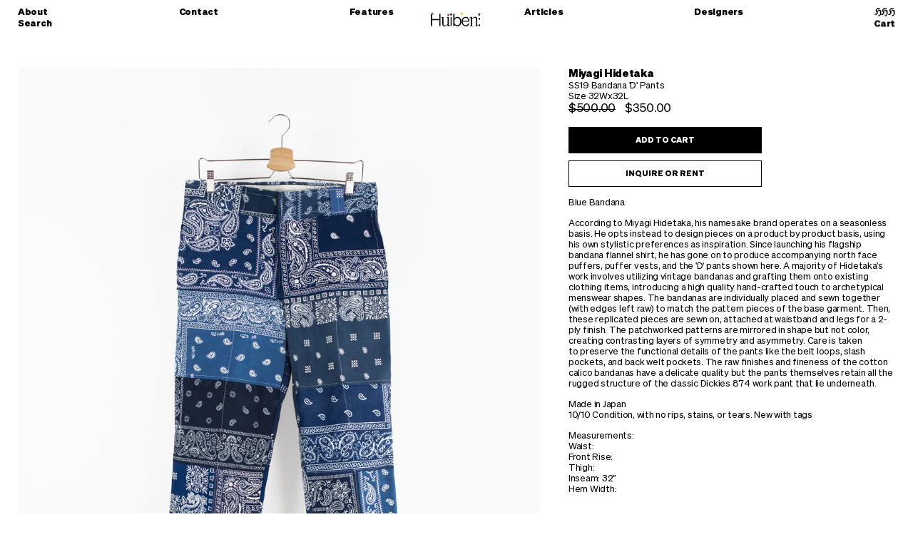

--- FILE ---
content_type: text/html; charset=utf-8
request_url: https://huibenshop.com/collections/miyagi-hidetaka/products/miyagi-hidetaka-ss19-bandana-d-pants
body_size: 14707
content:
<!doctype html>
<!--[if IE 9]> <html class="ie9 no-js" lang="en"> <![endif]-->
<!--[if (gt IE 9)|!(IE)]><!--> <html class="no-js" lang="en"> <!--<![endif]-->
<head>
  <meta charset="utf-8">
  <meta http-equiv="X-UA-Compatible" content="IE=edge,chrome=1">
  <meta name="viewport" content="width=device-width,initial-scale=1">
  <meta name="theme-color" content="#000000">
  
  
  <link rel="canonical" href="https://huibenshop.com/products/miyagi-hidetaka-ss19-bandana-d-pants">
  
  
    <link rel="shortcut icon" href="//huibenshop.com/cdn/shop/files/huiben-favicon_32x32.png?v=1641089572" type="image/png">
  

  
  <title>
    Miyagi Hidetaka SS19 Bandana &#39;D&#39; Pants
    
    
    
      &ndash; HUIBEN
    
  </title>

  
    <meta name="description" content="Blue Bandana According to Miyagi Hidetaka, his namesake brand operates on a seasonless basis. He opts instead to design pieces on a product by product basis, using his own stylistic preferences as inspiration. Since launching his flagship bandana flannel shirt, he has gone on to produce accompanying north face puffers,">
  

  <!-- /snippets/social-meta-tags.liquid -->
<meta property="og:site_name" content="HUIBEN">
<meta property="og:url" content="https://huibenshop.com/products/miyagi-hidetaka-ss19-bandana-d-pants">
<meta property="og:title" content="Miyagi Hidetaka SS19 Bandana 'D' Pants">
<meta property="og:type" content="product">
<meta property="og:description" content="Blue Bandana According to Miyagi Hidetaka, his namesake brand operates on a seasonless basis. He opts instead to design pieces on a product by product basis, using his own stylistic preferences as inspiration. Since launching his flagship bandana flannel shirt, he has gone on to produce accompanying north face puffers,"><meta property="og:price:amount" content="350.00">
  <meta property="og:price:currency" content="USD"><meta property="og:image" content="http://huibenshop.com/cdn/shop/products/IMG_0028_1024x1024.jpg?v=1599188770"><meta property="og:image" content="http://huibenshop.com/cdn/shop/products/IMG_0035_1024x1024.jpg?v=1599189367"><meta property="og:image" content="http://huibenshop.com/cdn/shop/products/IMG_0029_1024x1024.jpg?v=1599189367">
<meta property="og:image:secure_url" content="https://huibenshop.com/cdn/shop/products/IMG_0028_1024x1024.jpg?v=1599188770"><meta property="og:image:secure_url" content="https://huibenshop.com/cdn/shop/products/IMG_0035_1024x1024.jpg?v=1599189367"><meta property="og:image:secure_url" content="https://huibenshop.com/cdn/shop/products/IMG_0029_1024x1024.jpg?v=1599189367">

<meta name="twitter:site" content="@">
<meta name="twitter:card" content="summary_large_image">
<meta name="twitter:title" content="Miyagi Hidetaka SS19 Bandana 'D' Pants">
<meta name="twitter:description" content="Blue Bandana According to Miyagi Hidetaka, his namesake brand operates on a seasonless basis. He opts instead to design pieces on a product by product basis, using his own stylistic preferences as inspiration. Since launching his flagship bandana flannel shirt, he has gone on to produce accompanying north face puffers,">


  <link href="//huibenshop.com/cdn/shop/t/1/assets/theme.scss.css?v=132710813897139715371669501641" rel="stylesheet" type="text/css" media="all" />
  

  <link href="//fonts.googleapis.com/css?family=Work+Sans:400,700" rel="stylesheet" type="text/css" media="all" />


  

    <link href="//fonts.googleapis.com/css?family=Work+Sans:400" rel="stylesheet" type="text/css" media="all" />
  



  <script>
    var theme = {
      strings: {
        addToCart: "Add to Cart",
        soldOut: "Sold",
        unavailable: "Unavailable",
        showMore: "Show More",
        showLess: "Show Less"
      },
      moneyFormat: "${{amount}}"
    }

    document.documentElement.className = document.documentElement.className.replace('no-js', 'js');
  </script>

  <!--[if (lte IE 9) ]><script src="//huibenshop.com/cdn/shop/t/1/assets/match-media.min.js?v=22265819453975888031477868926" type="text/javascript"></script><![endif]-->

  

  <!--[if (gt IE 9)|!(IE)]><!--><script src="//huibenshop.com/cdn/shop/t/1/assets/vendor.js?v=136118274122071307521477868926" defer="defer"></script><!--<![endif]-->
  <!--[if lte IE 9]><script src="//huibenshop.com/cdn/shop/t/1/assets/vendor.js?v=136118274122071307521477868926"></script><![endif]-->

  <!--[if (gt IE 9)|!(IE)]><!--><script src="//huibenshop.com/cdn/shop/t/1/assets/theme.js?v=42909186115707379371659484688" defer="defer"></script><!--<![endif]-->
  <!--[if lte IE 9]><script src="//huibenshop.com/cdn/shop/t/1/assets/theme.js?v=42909186115707379371659484688"></script><![endif]-->

  <script src="//huibenshop.com/cdn/shop/t/1/assets/embed.js?v=99433705040655585941486247563" defer="defer" data-dojo-config="usePlainJson: true, isDebug: false"></script>

  <script>window.performance && window.performance.mark && window.performance.mark('shopify.content_for_header.start');</script><meta id="shopify-digital-wallet" name="shopify-digital-wallet" content="/15746111/digital_wallets/dialog">
<meta name="shopify-checkout-api-token" content="75406f2b73ffcb9d75bfb0119382f1c1">
<meta id="in-context-paypal-metadata" data-shop-id="15746111" data-venmo-supported="false" data-environment="production" data-locale="en_US" data-paypal-v4="true" data-currency="USD">
<link rel="alternate" type="application/json+oembed" href="https://huibenshop.com/products/miyagi-hidetaka-ss19-bandana-d-pants.oembed">
<script async="async" src="/checkouts/internal/preloads.js?locale=en-US"></script>
<link rel="preconnect" href="https://shop.app" crossorigin="anonymous">
<script async="async" src="https://shop.app/checkouts/internal/preloads.js?locale=en-US&shop_id=15746111" crossorigin="anonymous"></script>
<script id="apple-pay-shop-capabilities" type="application/json">{"shopId":15746111,"countryCode":"US","currencyCode":"USD","merchantCapabilities":["supports3DS"],"merchantId":"gid:\/\/shopify\/Shop\/15746111","merchantName":"HUIBEN","requiredBillingContactFields":["postalAddress","email"],"requiredShippingContactFields":["postalAddress","email"],"shippingType":"shipping","supportedNetworks":["visa","masterCard","amex","discover","elo","jcb"],"total":{"type":"pending","label":"HUIBEN","amount":"1.00"},"shopifyPaymentsEnabled":true,"supportsSubscriptions":true}</script>
<script id="shopify-features" type="application/json">{"accessToken":"75406f2b73ffcb9d75bfb0119382f1c1","betas":["rich-media-storefront-analytics"],"domain":"huibenshop.com","predictiveSearch":true,"shopId":15746111,"locale":"en"}</script>
<script>var Shopify = Shopify || {};
Shopify.shop = "juntakemycashi.myshopify.com";
Shopify.locale = "en";
Shopify.currency = {"active":"USD","rate":"1.0"};
Shopify.country = "US";
Shopify.theme = {"name":"Huiben World","id":77891717,"schema_name":"Debut","schema_version":"1.0.0","theme_store_id":796,"role":"main"};
Shopify.theme.handle = "null";
Shopify.theme.style = {"id":null,"handle":null};
Shopify.cdnHost = "huibenshop.com/cdn";
Shopify.routes = Shopify.routes || {};
Shopify.routes.root = "/";</script>
<script type="module">!function(o){(o.Shopify=o.Shopify||{}).modules=!0}(window);</script>
<script>!function(o){function n(){var o=[];function n(){o.push(Array.prototype.slice.apply(arguments))}return n.q=o,n}var t=o.Shopify=o.Shopify||{};t.loadFeatures=n(),t.autoloadFeatures=n()}(window);</script>
<script>
  window.ShopifyPay = window.ShopifyPay || {};
  window.ShopifyPay.apiHost = "shop.app\/pay";
  window.ShopifyPay.redirectState = null;
</script>
<script id="shop-js-analytics" type="application/json">{"pageType":"product"}</script>
<script defer="defer" async type="module" src="//huibenshop.com/cdn/shopifycloud/shop-js/modules/v2/client.init-shop-cart-sync_BdyHc3Nr.en.esm.js"></script>
<script defer="defer" async type="module" src="//huibenshop.com/cdn/shopifycloud/shop-js/modules/v2/chunk.common_Daul8nwZ.esm.js"></script>
<script type="module">
  await import("//huibenshop.com/cdn/shopifycloud/shop-js/modules/v2/client.init-shop-cart-sync_BdyHc3Nr.en.esm.js");
await import("//huibenshop.com/cdn/shopifycloud/shop-js/modules/v2/chunk.common_Daul8nwZ.esm.js");

  window.Shopify.SignInWithShop?.initShopCartSync?.({"fedCMEnabled":true,"windoidEnabled":true});

</script>
<script>
  window.Shopify = window.Shopify || {};
  if (!window.Shopify.featureAssets) window.Shopify.featureAssets = {};
  window.Shopify.featureAssets['shop-js'] = {"shop-cart-sync":["modules/v2/client.shop-cart-sync_QYOiDySF.en.esm.js","modules/v2/chunk.common_Daul8nwZ.esm.js"],"init-fed-cm":["modules/v2/client.init-fed-cm_DchLp9rc.en.esm.js","modules/v2/chunk.common_Daul8nwZ.esm.js"],"shop-button":["modules/v2/client.shop-button_OV7bAJc5.en.esm.js","modules/v2/chunk.common_Daul8nwZ.esm.js"],"init-windoid":["modules/v2/client.init-windoid_DwxFKQ8e.en.esm.js","modules/v2/chunk.common_Daul8nwZ.esm.js"],"shop-cash-offers":["modules/v2/client.shop-cash-offers_DWtL6Bq3.en.esm.js","modules/v2/chunk.common_Daul8nwZ.esm.js","modules/v2/chunk.modal_CQq8HTM6.esm.js"],"shop-toast-manager":["modules/v2/client.shop-toast-manager_CX9r1SjA.en.esm.js","modules/v2/chunk.common_Daul8nwZ.esm.js"],"init-shop-email-lookup-coordinator":["modules/v2/client.init-shop-email-lookup-coordinator_UhKnw74l.en.esm.js","modules/v2/chunk.common_Daul8nwZ.esm.js"],"pay-button":["modules/v2/client.pay-button_DzxNnLDY.en.esm.js","modules/v2/chunk.common_Daul8nwZ.esm.js"],"avatar":["modules/v2/client.avatar_BTnouDA3.en.esm.js"],"init-shop-cart-sync":["modules/v2/client.init-shop-cart-sync_BdyHc3Nr.en.esm.js","modules/v2/chunk.common_Daul8nwZ.esm.js"],"shop-login-button":["modules/v2/client.shop-login-button_D8B466_1.en.esm.js","modules/v2/chunk.common_Daul8nwZ.esm.js","modules/v2/chunk.modal_CQq8HTM6.esm.js"],"init-customer-accounts-sign-up":["modules/v2/client.init-customer-accounts-sign-up_C8fpPm4i.en.esm.js","modules/v2/client.shop-login-button_D8B466_1.en.esm.js","modules/v2/chunk.common_Daul8nwZ.esm.js","modules/v2/chunk.modal_CQq8HTM6.esm.js"],"init-shop-for-new-customer-accounts":["modules/v2/client.init-shop-for-new-customer-accounts_CVTO0Ztu.en.esm.js","modules/v2/client.shop-login-button_D8B466_1.en.esm.js","modules/v2/chunk.common_Daul8nwZ.esm.js","modules/v2/chunk.modal_CQq8HTM6.esm.js"],"init-customer-accounts":["modules/v2/client.init-customer-accounts_dRgKMfrE.en.esm.js","modules/v2/client.shop-login-button_D8B466_1.en.esm.js","modules/v2/chunk.common_Daul8nwZ.esm.js","modules/v2/chunk.modal_CQq8HTM6.esm.js"],"shop-follow-button":["modules/v2/client.shop-follow-button_CkZpjEct.en.esm.js","modules/v2/chunk.common_Daul8nwZ.esm.js","modules/v2/chunk.modal_CQq8HTM6.esm.js"],"lead-capture":["modules/v2/client.lead-capture_BntHBhfp.en.esm.js","modules/v2/chunk.common_Daul8nwZ.esm.js","modules/v2/chunk.modal_CQq8HTM6.esm.js"],"checkout-modal":["modules/v2/client.checkout-modal_CfxcYbTm.en.esm.js","modules/v2/chunk.common_Daul8nwZ.esm.js","modules/v2/chunk.modal_CQq8HTM6.esm.js"],"shop-login":["modules/v2/client.shop-login_Da4GZ2H6.en.esm.js","modules/v2/chunk.common_Daul8nwZ.esm.js","modules/v2/chunk.modal_CQq8HTM6.esm.js"],"payment-terms":["modules/v2/client.payment-terms_MV4M3zvL.en.esm.js","modules/v2/chunk.common_Daul8nwZ.esm.js","modules/v2/chunk.modal_CQq8HTM6.esm.js"]};
</script>
<script>(function() {
  var isLoaded = false;
  function asyncLoad() {
    if (isLoaded) return;
    isLoaded = true;
    var urls = ["https:\/\/cdn-scripts.signifyd.com\/shopify\/script-tag.js?shop=juntakemycashi.myshopify.com"];
    for (var i = 0; i < urls.length; i++) {
      var s = document.createElement('script');
      s.type = 'text/javascript';
      s.async = true;
      s.src = urls[i];
      var x = document.getElementsByTagName('script')[0];
      x.parentNode.insertBefore(s, x);
    }
  };
  if(window.attachEvent) {
    window.attachEvent('onload', asyncLoad);
  } else {
    window.addEventListener('load', asyncLoad, false);
  }
})();</script>
<script id="__st">var __st={"a":15746111,"offset":-28800,"reqid":"0215d583-e59a-4a13-9fc9-c765082e0b32-1768984427","pageurl":"huibenshop.com\/collections\/miyagi-hidetaka\/products\/miyagi-hidetaka-ss19-bandana-d-pants","u":"e6b79232cd62","p":"product","rtyp":"product","rid":4538270253117};</script>
<script>window.ShopifyPaypalV4VisibilityTracking = true;</script>
<script id="captcha-bootstrap">!function(){'use strict';const t='contact',e='account',n='new_comment',o=[[t,t],['blogs',n],['comments',n],[t,'customer']],c=[[e,'customer_login'],[e,'guest_login'],[e,'recover_customer_password'],[e,'create_customer']],r=t=>t.map((([t,e])=>`form[action*='/${t}']:not([data-nocaptcha='true']) input[name='form_type'][value='${e}']`)).join(','),a=t=>()=>t?[...document.querySelectorAll(t)].map((t=>t.form)):[];function s(){const t=[...o],e=r(t);return a(e)}const i='password',u='form_key',d=['recaptcha-v3-token','g-recaptcha-response','h-captcha-response',i],f=()=>{try{return window.sessionStorage}catch{return}},m='__shopify_v',_=t=>t.elements[u];function p(t,e,n=!1){try{const o=window.sessionStorage,c=JSON.parse(o.getItem(e)),{data:r}=function(t){const{data:e,action:n}=t;return t[m]||n?{data:e,action:n}:{data:t,action:n}}(c);for(const[e,n]of Object.entries(r))t.elements[e]&&(t.elements[e].value=n);n&&o.removeItem(e)}catch(o){console.error('form repopulation failed',{error:o})}}const l='form_type',E='cptcha';function T(t){t.dataset[E]=!0}const w=window,h=w.document,L='Shopify',v='ce_forms',y='captcha';let A=!1;((t,e)=>{const n=(g='f06e6c50-85a8-45c8-87d0-21a2b65856fe',I='https://cdn.shopify.com/shopifycloud/storefront-forms-hcaptcha/ce_storefront_forms_captcha_hcaptcha.v1.5.2.iife.js',D={infoText:'Protected by hCaptcha',privacyText:'Privacy',termsText:'Terms'},(t,e,n)=>{const o=w[L][v],c=o.bindForm;if(c)return c(t,g,e,D).then(n);var r;o.q.push([[t,g,e,D],n]),r=I,A||(h.body.append(Object.assign(h.createElement('script'),{id:'captcha-provider',async:!0,src:r})),A=!0)});var g,I,D;w[L]=w[L]||{},w[L][v]=w[L][v]||{},w[L][v].q=[],w[L][y]=w[L][y]||{},w[L][y].protect=function(t,e){n(t,void 0,e),T(t)},Object.freeze(w[L][y]),function(t,e,n,w,h,L){const[v,y,A,g]=function(t,e,n){const i=e?o:[],u=t?c:[],d=[...i,...u],f=r(d),m=r(i),_=r(d.filter((([t,e])=>n.includes(e))));return[a(f),a(m),a(_),s()]}(w,h,L),I=t=>{const e=t.target;return e instanceof HTMLFormElement?e:e&&e.form},D=t=>v().includes(t);t.addEventListener('submit',(t=>{const e=I(t);if(!e)return;const n=D(e)&&!e.dataset.hcaptchaBound&&!e.dataset.recaptchaBound,o=_(e),c=g().includes(e)&&(!o||!o.value);(n||c)&&t.preventDefault(),c&&!n&&(function(t){try{if(!f())return;!function(t){const e=f();if(!e)return;const n=_(t);if(!n)return;const o=n.value;o&&e.removeItem(o)}(t);const e=Array.from(Array(32),(()=>Math.random().toString(36)[2])).join('');!function(t,e){_(t)||t.append(Object.assign(document.createElement('input'),{type:'hidden',name:u})),t.elements[u].value=e}(t,e),function(t,e){const n=f();if(!n)return;const o=[...t.querySelectorAll(`input[type='${i}']`)].map((({name:t})=>t)),c=[...d,...o],r={};for(const[a,s]of new FormData(t).entries())c.includes(a)||(r[a]=s);n.setItem(e,JSON.stringify({[m]:1,action:t.action,data:r}))}(t,e)}catch(e){console.error('failed to persist form',e)}}(e),e.submit())}));const S=(t,e)=>{t&&!t.dataset[E]&&(n(t,e.some((e=>e===t))),T(t))};for(const o of['focusin','change'])t.addEventListener(o,(t=>{const e=I(t);D(e)&&S(e,y())}));const B=e.get('form_key'),M=e.get(l),P=B&&M;t.addEventListener('DOMContentLoaded',(()=>{const t=y();if(P)for(const e of t)e.elements[l].value===M&&p(e,B);[...new Set([...A(),...v().filter((t=>'true'===t.dataset.shopifyCaptcha))])].forEach((e=>S(e,t)))}))}(h,new URLSearchParams(w.location.search),n,t,e,['guest_login'])})(!0,!0)}();</script>
<script integrity="sha256-4kQ18oKyAcykRKYeNunJcIwy7WH5gtpwJnB7kiuLZ1E=" data-source-attribution="shopify.loadfeatures" defer="defer" src="//huibenshop.com/cdn/shopifycloud/storefront/assets/storefront/load_feature-a0a9edcb.js" crossorigin="anonymous"></script>
<script crossorigin="anonymous" defer="defer" src="//huibenshop.com/cdn/shopifycloud/storefront/assets/shopify_pay/storefront-65b4c6d7.js?v=20250812"></script>
<script data-source-attribution="shopify.dynamic_checkout.dynamic.init">var Shopify=Shopify||{};Shopify.PaymentButton=Shopify.PaymentButton||{isStorefrontPortableWallets:!0,init:function(){window.Shopify.PaymentButton.init=function(){};var t=document.createElement("script");t.src="https://huibenshop.com/cdn/shopifycloud/portable-wallets/latest/portable-wallets.en.js",t.type="module",document.head.appendChild(t)}};
</script>
<script data-source-attribution="shopify.dynamic_checkout.buyer_consent">
  function portableWalletsHideBuyerConsent(e){var t=document.getElementById("shopify-buyer-consent"),n=document.getElementById("shopify-subscription-policy-button");t&&n&&(t.classList.add("hidden"),t.setAttribute("aria-hidden","true"),n.removeEventListener("click",e))}function portableWalletsShowBuyerConsent(e){var t=document.getElementById("shopify-buyer-consent"),n=document.getElementById("shopify-subscription-policy-button");t&&n&&(t.classList.remove("hidden"),t.removeAttribute("aria-hidden"),n.addEventListener("click",e))}window.Shopify?.PaymentButton&&(window.Shopify.PaymentButton.hideBuyerConsent=portableWalletsHideBuyerConsent,window.Shopify.PaymentButton.showBuyerConsent=portableWalletsShowBuyerConsent);
</script>
<script data-source-attribution="shopify.dynamic_checkout.cart.bootstrap">document.addEventListener("DOMContentLoaded",(function(){function t(){return document.querySelector("shopify-accelerated-checkout-cart, shopify-accelerated-checkout")}if(t())Shopify.PaymentButton.init();else{new MutationObserver((function(e,n){t()&&(Shopify.PaymentButton.init(),n.disconnect())})).observe(document.body,{childList:!0,subtree:!0})}}));
</script>
<link id="shopify-accelerated-checkout-styles" rel="stylesheet" media="screen" href="https://huibenshop.com/cdn/shopifycloud/portable-wallets/latest/accelerated-checkout-backwards-compat.css" crossorigin="anonymous">
<style id="shopify-accelerated-checkout-cart">
        #shopify-buyer-consent {
  margin-top: 1em;
  display: inline-block;
  width: 100%;
}

#shopify-buyer-consent.hidden {
  display: none;
}

#shopify-subscription-policy-button {
  background: none;
  border: none;
  padding: 0;
  text-decoration: underline;
  font-size: inherit;
  cursor: pointer;
}

#shopify-subscription-policy-button::before {
  box-shadow: none;
}

      </style>

<script>window.performance && window.performance.mark && window.performance.mark('shopify.content_for_header.end');</script>
<link href="https://monorail-edge.shopifysvc.com" rel="dns-prefetch">
<script>(function(){if ("sendBeacon" in navigator && "performance" in window) {try {var session_token_from_headers = performance.getEntriesByType('navigation')[0].serverTiming.find(x => x.name == '_s').description;} catch {var session_token_from_headers = undefined;}var session_cookie_matches = document.cookie.match(/_shopify_s=([^;]*)/);var session_token_from_cookie = session_cookie_matches && session_cookie_matches.length === 2 ? session_cookie_matches[1] : "";var session_token = session_token_from_headers || session_token_from_cookie || "";function handle_abandonment_event(e) {var entries = performance.getEntries().filter(function(entry) {return /monorail-edge.shopifysvc.com/.test(entry.name);});if (!window.abandonment_tracked && entries.length === 0) {window.abandonment_tracked = true;var currentMs = Date.now();var navigation_start = performance.timing.navigationStart;var payload = {shop_id: 15746111,url: window.location.href,navigation_start,duration: currentMs - navigation_start,session_token,page_type: "product"};window.navigator.sendBeacon("https://monorail-edge.shopifysvc.com/v1/produce", JSON.stringify({schema_id: "online_store_buyer_site_abandonment/1.1",payload: payload,metadata: {event_created_at_ms: currentMs,event_sent_at_ms: currentMs}}));}}window.addEventListener('pagehide', handle_abandonment_event);}}());</script>
<script id="web-pixels-manager-setup">(function e(e,d,r,n,o){if(void 0===o&&(o={}),!Boolean(null===(a=null===(i=window.Shopify)||void 0===i?void 0:i.analytics)||void 0===a?void 0:a.replayQueue)){var i,a;window.Shopify=window.Shopify||{};var t=window.Shopify;t.analytics=t.analytics||{};var s=t.analytics;s.replayQueue=[],s.publish=function(e,d,r){return s.replayQueue.push([e,d,r]),!0};try{self.performance.mark("wpm:start")}catch(e){}var l=function(){var e={modern:/Edge?\/(1{2}[4-9]|1[2-9]\d|[2-9]\d{2}|\d{4,})\.\d+(\.\d+|)|Firefox\/(1{2}[4-9]|1[2-9]\d|[2-9]\d{2}|\d{4,})\.\d+(\.\d+|)|Chrom(ium|e)\/(9{2}|\d{3,})\.\d+(\.\d+|)|(Maci|X1{2}).+ Version\/(15\.\d+|(1[6-9]|[2-9]\d|\d{3,})\.\d+)([,.]\d+|)( \(\w+\)|)( Mobile\/\w+|) Safari\/|Chrome.+OPR\/(9{2}|\d{3,})\.\d+\.\d+|(CPU[ +]OS|iPhone[ +]OS|CPU[ +]iPhone|CPU IPhone OS|CPU iPad OS)[ +]+(15[._]\d+|(1[6-9]|[2-9]\d|\d{3,})[._]\d+)([._]\d+|)|Android:?[ /-](13[3-9]|1[4-9]\d|[2-9]\d{2}|\d{4,})(\.\d+|)(\.\d+|)|Android.+Firefox\/(13[5-9]|1[4-9]\d|[2-9]\d{2}|\d{4,})\.\d+(\.\d+|)|Android.+Chrom(ium|e)\/(13[3-9]|1[4-9]\d|[2-9]\d{2}|\d{4,})\.\d+(\.\d+|)|SamsungBrowser\/([2-9]\d|\d{3,})\.\d+/,legacy:/Edge?\/(1[6-9]|[2-9]\d|\d{3,})\.\d+(\.\d+|)|Firefox\/(5[4-9]|[6-9]\d|\d{3,})\.\d+(\.\d+|)|Chrom(ium|e)\/(5[1-9]|[6-9]\d|\d{3,})\.\d+(\.\d+|)([\d.]+$|.*Safari\/(?![\d.]+ Edge\/[\d.]+$))|(Maci|X1{2}).+ Version\/(10\.\d+|(1[1-9]|[2-9]\d|\d{3,})\.\d+)([,.]\d+|)( \(\w+\)|)( Mobile\/\w+|) Safari\/|Chrome.+OPR\/(3[89]|[4-9]\d|\d{3,})\.\d+\.\d+|(CPU[ +]OS|iPhone[ +]OS|CPU[ +]iPhone|CPU IPhone OS|CPU iPad OS)[ +]+(10[._]\d+|(1[1-9]|[2-9]\d|\d{3,})[._]\d+)([._]\d+|)|Android:?[ /-](13[3-9]|1[4-9]\d|[2-9]\d{2}|\d{4,})(\.\d+|)(\.\d+|)|Mobile Safari.+OPR\/([89]\d|\d{3,})\.\d+\.\d+|Android.+Firefox\/(13[5-9]|1[4-9]\d|[2-9]\d{2}|\d{4,})\.\d+(\.\d+|)|Android.+Chrom(ium|e)\/(13[3-9]|1[4-9]\d|[2-9]\d{2}|\d{4,})\.\d+(\.\d+|)|Android.+(UC? ?Browser|UCWEB|U3)[ /]?(15\.([5-9]|\d{2,})|(1[6-9]|[2-9]\d|\d{3,})\.\d+)\.\d+|SamsungBrowser\/(5\.\d+|([6-9]|\d{2,})\.\d+)|Android.+MQ{2}Browser\/(14(\.(9|\d{2,})|)|(1[5-9]|[2-9]\d|\d{3,})(\.\d+|))(\.\d+|)|K[Aa][Ii]OS\/(3\.\d+|([4-9]|\d{2,})\.\d+)(\.\d+|)/},d=e.modern,r=e.legacy,n=navigator.userAgent;return n.match(d)?"modern":n.match(r)?"legacy":"unknown"}(),u="modern"===l?"modern":"legacy",c=(null!=n?n:{modern:"",legacy:""})[u],f=function(e){return[e.baseUrl,"/wpm","/b",e.hashVersion,"modern"===e.buildTarget?"m":"l",".js"].join("")}({baseUrl:d,hashVersion:r,buildTarget:u}),m=function(e){var d=e.version,r=e.bundleTarget,n=e.surface,o=e.pageUrl,i=e.monorailEndpoint;return{emit:function(e){var a=e.status,t=e.errorMsg,s=(new Date).getTime(),l=JSON.stringify({metadata:{event_sent_at_ms:s},events:[{schema_id:"web_pixels_manager_load/3.1",payload:{version:d,bundle_target:r,page_url:o,status:a,surface:n,error_msg:t},metadata:{event_created_at_ms:s}}]});if(!i)return console&&console.warn&&console.warn("[Web Pixels Manager] No Monorail endpoint provided, skipping logging."),!1;try{return self.navigator.sendBeacon.bind(self.navigator)(i,l)}catch(e){}var u=new XMLHttpRequest;try{return u.open("POST",i,!0),u.setRequestHeader("Content-Type","text/plain"),u.send(l),!0}catch(e){return console&&console.warn&&console.warn("[Web Pixels Manager] Got an unhandled error while logging to Monorail."),!1}}}}({version:r,bundleTarget:l,surface:e.surface,pageUrl:self.location.href,monorailEndpoint:e.monorailEndpoint});try{o.browserTarget=l,function(e){var d=e.src,r=e.async,n=void 0===r||r,o=e.onload,i=e.onerror,a=e.sri,t=e.scriptDataAttributes,s=void 0===t?{}:t,l=document.createElement("script"),u=document.querySelector("head"),c=document.querySelector("body");if(l.async=n,l.src=d,a&&(l.integrity=a,l.crossOrigin="anonymous"),s)for(var f in s)if(Object.prototype.hasOwnProperty.call(s,f))try{l.dataset[f]=s[f]}catch(e){}if(o&&l.addEventListener("load",o),i&&l.addEventListener("error",i),u)u.appendChild(l);else{if(!c)throw new Error("Did not find a head or body element to append the script");c.appendChild(l)}}({src:f,async:!0,onload:function(){if(!function(){var e,d;return Boolean(null===(d=null===(e=window.Shopify)||void 0===e?void 0:e.analytics)||void 0===d?void 0:d.initialized)}()){var d=window.webPixelsManager.init(e)||void 0;if(d){var r=window.Shopify.analytics;r.replayQueue.forEach((function(e){var r=e[0],n=e[1],o=e[2];d.publishCustomEvent(r,n,o)})),r.replayQueue=[],r.publish=d.publishCustomEvent,r.visitor=d.visitor,r.initialized=!0}}},onerror:function(){return m.emit({status:"failed",errorMsg:"".concat(f," has failed to load")})},sri:function(e){var d=/^sha384-[A-Za-z0-9+/=]+$/;return"string"==typeof e&&d.test(e)}(c)?c:"",scriptDataAttributes:o}),m.emit({status:"loading"})}catch(e){m.emit({status:"failed",errorMsg:(null==e?void 0:e.message)||"Unknown error"})}}})({shopId: 15746111,storefrontBaseUrl: "https://huibenshop.com",extensionsBaseUrl: "https://extensions.shopifycdn.com/cdn/shopifycloud/web-pixels-manager",monorailEndpoint: "https://monorail-edge.shopifysvc.com/unstable/produce_batch",surface: "storefront-renderer",enabledBetaFlags: ["2dca8a86"],webPixelsConfigList: [{"id":"177176637","configuration":"{\"pixel_id\":\"314083309898289\",\"pixel_type\":\"facebook_pixel\",\"metaapp_system_user_token\":\"-\"}","eventPayloadVersion":"v1","runtimeContext":"OPEN","scriptVersion":"ca16bc87fe92b6042fbaa3acc2fbdaa6","type":"APP","apiClientId":2329312,"privacyPurposes":["ANALYTICS","MARKETING","SALE_OF_DATA"],"dataSharingAdjustments":{"protectedCustomerApprovalScopes":["read_customer_address","read_customer_email","read_customer_name","read_customer_personal_data","read_customer_phone"]}},{"id":"79331389","eventPayloadVersion":"v1","runtimeContext":"LAX","scriptVersion":"1","type":"CUSTOM","privacyPurposes":["ANALYTICS"],"name":"Google Analytics tag (migrated)"},{"id":"shopify-app-pixel","configuration":"{}","eventPayloadVersion":"v1","runtimeContext":"STRICT","scriptVersion":"0450","apiClientId":"shopify-pixel","type":"APP","privacyPurposes":["ANALYTICS","MARKETING"]},{"id":"shopify-custom-pixel","eventPayloadVersion":"v1","runtimeContext":"LAX","scriptVersion":"0450","apiClientId":"shopify-pixel","type":"CUSTOM","privacyPurposes":["ANALYTICS","MARKETING"]}],isMerchantRequest: false,initData: {"shop":{"name":"HUIBEN","paymentSettings":{"currencyCode":"USD"},"myshopifyDomain":"juntakemycashi.myshopify.com","countryCode":"US","storefrontUrl":"https:\/\/huibenshop.com"},"customer":null,"cart":null,"checkout":null,"productVariants":[{"price":{"amount":350.0,"currencyCode":"USD"},"product":{"title":"Miyagi Hidetaka SS19 Bandana 'D' Pants","vendor":"Miyagi Hidetaka","id":"4538270253117","untranslatedTitle":"Miyagi Hidetaka SS19 Bandana 'D' Pants","url":"\/products\/miyagi-hidetaka-ss19-bandana-d-pants","type":"Bottoms"},"id":"32073809788989","image":{"src":"\/\/huibenshop.com\/cdn\/shop\/products\/IMG_0028.jpg?v=1599188770"},"sku":"","title":"32Wx32L","untranslatedTitle":"32Wx32L"}],"purchasingCompany":null},},"https://huibenshop.com/cdn","fcfee988w5aeb613cpc8e4bc33m6693e112",{"modern":"","legacy":""},{"shopId":"15746111","storefrontBaseUrl":"https:\/\/huibenshop.com","extensionBaseUrl":"https:\/\/extensions.shopifycdn.com\/cdn\/shopifycloud\/web-pixels-manager","surface":"storefront-renderer","enabledBetaFlags":"[\"2dca8a86\"]","isMerchantRequest":"false","hashVersion":"fcfee988w5aeb613cpc8e4bc33m6693e112","publish":"custom","events":"[[\"page_viewed\",{}],[\"product_viewed\",{\"productVariant\":{\"price\":{\"amount\":350.0,\"currencyCode\":\"USD\"},\"product\":{\"title\":\"Miyagi Hidetaka SS19 Bandana 'D' Pants\",\"vendor\":\"Miyagi Hidetaka\",\"id\":\"4538270253117\",\"untranslatedTitle\":\"Miyagi Hidetaka SS19 Bandana 'D' Pants\",\"url\":\"\/products\/miyagi-hidetaka-ss19-bandana-d-pants\",\"type\":\"Bottoms\"},\"id\":\"32073809788989\",\"image\":{\"src\":\"\/\/huibenshop.com\/cdn\/shop\/products\/IMG_0028.jpg?v=1599188770\"},\"sku\":\"\",\"title\":\"32Wx32L\",\"untranslatedTitle\":\"32Wx32L\"}}]]"});</script><script>
  window.ShopifyAnalytics = window.ShopifyAnalytics || {};
  window.ShopifyAnalytics.meta = window.ShopifyAnalytics.meta || {};
  window.ShopifyAnalytics.meta.currency = 'USD';
  var meta = {"product":{"id":4538270253117,"gid":"gid:\/\/shopify\/Product\/4538270253117","vendor":"Miyagi Hidetaka","type":"Bottoms","handle":"miyagi-hidetaka-ss19-bandana-d-pants","variants":[{"id":32073809788989,"price":35000,"name":"Miyagi Hidetaka SS19 Bandana 'D' Pants - 32Wx32L","public_title":"32Wx32L","sku":""}],"remote":false},"page":{"pageType":"product","resourceType":"product","resourceId":4538270253117,"requestId":"0215d583-e59a-4a13-9fc9-c765082e0b32-1768984427"}};
  for (var attr in meta) {
    window.ShopifyAnalytics.meta[attr] = meta[attr];
  }
</script>
<script class="analytics">
  (function () {
    var customDocumentWrite = function(content) {
      var jquery = null;

      if (window.jQuery) {
        jquery = window.jQuery;
      } else if (window.Checkout && window.Checkout.$) {
        jquery = window.Checkout.$;
      }

      if (jquery) {
        jquery('body').append(content);
      }
    };

    var hasLoggedConversion = function(token) {
      if (token) {
        return document.cookie.indexOf('loggedConversion=' + token) !== -1;
      }
      return false;
    }

    var setCookieIfConversion = function(token) {
      if (token) {
        var twoMonthsFromNow = new Date(Date.now());
        twoMonthsFromNow.setMonth(twoMonthsFromNow.getMonth() + 2);

        document.cookie = 'loggedConversion=' + token + '; expires=' + twoMonthsFromNow;
      }
    }

    var trekkie = window.ShopifyAnalytics.lib = window.trekkie = window.trekkie || [];
    if (trekkie.integrations) {
      return;
    }
    trekkie.methods = [
      'identify',
      'page',
      'ready',
      'track',
      'trackForm',
      'trackLink'
    ];
    trekkie.factory = function(method) {
      return function() {
        var args = Array.prototype.slice.call(arguments);
        args.unshift(method);
        trekkie.push(args);
        return trekkie;
      };
    };
    for (var i = 0; i < trekkie.methods.length; i++) {
      var key = trekkie.methods[i];
      trekkie[key] = trekkie.factory(key);
    }
    trekkie.load = function(config) {
      trekkie.config = config || {};
      trekkie.config.initialDocumentCookie = document.cookie;
      var first = document.getElementsByTagName('script')[0];
      var script = document.createElement('script');
      script.type = 'text/javascript';
      script.onerror = function(e) {
        var scriptFallback = document.createElement('script');
        scriptFallback.type = 'text/javascript';
        scriptFallback.onerror = function(error) {
                var Monorail = {
      produce: function produce(monorailDomain, schemaId, payload) {
        var currentMs = new Date().getTime();
        var event = {
          schema_id: schemaId,
          payload: payload,
          metadata: {
            event_created_at_ms: currentMs,
            event_sent_at_ms: currentMs
          }
        };
        return Monorail.sendRequest("https://" + monorailDomain + "/v1/produce", JSON.stringify(event));
      },
      sendRequest: function sendRequest(endpointUrl, payload) {
        // Try the sendBeacon API
        if (window && window.navigator && typeof window.navigator.sendBeacon === 'function' && typeof window.Blob === 'function' && !Monorail.isIos12()) {
          var blobData = new window.Blob([payload], {
            type: 'text/plain'
          });

          if (window.navigator.sendBeacon(endpointUrl, blobData)) {
            return true;
          } // sendBeacon was not successful

        } // XHR beacon

        var xhr = new XMLHttpRequest();

        try {
          xhr.open('POST', endpointUrl);
          xhr.setRequestHeader('Content-Type', 'text/plain');
          xhr.send(payload);
        } catch (e) {
          console.log(e);
        }

        return false;
      },
      isIos12: function isIos12() {
        return window.navigator.userAgent.lastIndexOf('iPhone; CPU iPhone OS 12_') !== -1 || window.navigator.userAgent.lastIndexOf('iPad; CPU OS 12_') !== -1;
      }
    };
    Monorail.produce('monorail-edge.shopifysvc.com',
      'trekkie_storefront_load_errors/1.1',
      {shop_id: 15746111,
      theme_id: 77891717,
      app_name: "storefront",
      context_url: window.location.href,
      source_url: "//huibenshop.com/cdn/s/trekkie.storefront.cd680fe47e6c39ca5d5df5f0a32d569bc48c0f27.min.js"});

        };
        scriptFallback.async = true;
        scriptFallback.src = '//huibenshop.com/cdn/s/trekkie.storefront.cd680fe47e6c39ca5d5df5f0a32d569bc48c0f27.min.js';
        first.parentNode.insertBefore(scriptFallback, first);
      };
      script.async = true;
      script.src = '//huibenshop.com/cdn/s/trekkie.storefront.cd680fe47e6c39ca5d5df5f0a32d569bc48c0f27.min.js';
      first.parentNode.insertBefore(script, first);
    };
    trekkie.load(
      {"Trekkie":{"appName":"storefront","development":false,"defaultAttributes":{"shopId":15746111,"isMerchantRequest":null,"themeId":77891717,"themeCityHash":"9097859293719755981","contentLanguage":"en","currency":"USD","eventMetadataId":"eb6e1122-9b5e-40e4-806f-fb8e69bd895b"},"isServerSideCookieWritingEnabled":true,"monorailRegion":"shop_domain","enabledBetaFlags":["65f19447"]},"Session Attribution":{},"S2S":{"facebookCapiEnabled":true,"source":"trekkie-storefront-renderer","apiClientId":580111}}
    );

    var loaded = false;
    trekkie.ready(function() {
      if (loaded) return;
      loaded = true;

      window.ShopifyAnalytics.lib = window.trekkie;

      var originalDocumentWrite = document.write;
      document.write = customDocumentWrite;
      try { window.ShopifyAnalytics.merchantGoogleAnalytics.call(this); } catch(error) {};
      document.write = originalDocumentWrite;

      window.ShopifyAnalytics.lib.page(null,{"pageType":"product","resourceType":"product","resourceId":4538270253117,"requestId":"0215d583-e59a-4a13-9fc9-c765082e0b32-1768984427","shopifyEmitted":true});

      var match = window.location.pathname.match(/checkouts\/(.+)\/(thank_you|post_purchase)/)
      var token = match? match[1]: undefined;
      if (!hasLoggedConversion(token)) {
        setCookieIfConversion(token);
        window.ShopifyAnalytics.lib.track("Viewed Product",{"currency":"USD","variantId":32073809788989,"productId":4538270253117,"productGid":"gid:\/\/shopify\/Product\/4538270253117","name":"Miyagi Hidetaka SS19 Bandana 'D' Pants - 32Wx32L","price":"350.00","sku":"","brand":"Miyagi Hidetaka","variant":"32Wx32L","category":"Bottoms","nonInteraction":true,"remote":false},undefined,undefined,{"shopifyEmitted":true});
      window.ShopifyAnalytics.lib.track("monorail:\/\/trekkie_storefront_viewed_product\/1.1",{"currency":"USD","variantId":32073809788989,"productId":4538270253117,"productGid":"gid:\/\/shopify\/Product\/4538270253117","name":"Miyagi Hidetaka SS19 Bandana 'D' Pants - 32Wx32L","price":"350.00","sku":"","brand":"Miyagi Hidetaka","variant":"32Wx32L","category":"Bottoms","nonInteraction":true,"remote":false,"referer":"https:\/\/huibenshop.com\/collections\/miyagi-hidetaka\/products\/miyagi-hidetaka-ss19-bandana-d-pants"});
      }
    });


        var eventsListenerScript = document.createElement('script');
        eventsListenerScript.async = true;
        eventsListenerScript.src = "//huibenshop.com/cdn/shopifycloud/storefront/assets/shop_events_listener-3da45d37.js";
        document.getElementsByTagName('head')[0].appendChild(eventsListenerScript);

})();</script>
  <script>
  if (!window.ga || (window.ga && typeof window.ga !== 'function')) {
    window.ga = function ga() {
      (window.ga.q = window.ga.q || []).push(arguments);
      if (window.Shopify && window.Shopify.analytics && typeof window.Shopify.analytics.publish === 'function') {
        window.Shopify.analytics.publish("ga_stub_called", {}, {sendTo: "google_osp_migration"});
      }
      console.error("Shopify's Google Analytics stub called with:", Array.from(arguments), "\nSee https://help.shopify.com/manual/promoting-marketing/pixels/pixel-migration#google for more information.");
    };
    if (window.Shopify && window.Shopify.analytics && typeof window.Shopify.analytics.publish === 'function') {
      window.Shopify.analytics.publish("ga_stub_initialized", {}, {sendTo: "google_osp_migration"});
    }
  }
</script>
<script
  defer
  src="https://huibenshop.com/cdn/shopifycloud/perf-kit/shopify-perf-kit-3.0.4.min.js"
  data-application="storefront-renderer"
  data-shop-id="15746111"
  data-render-region="gcp-us-central1"
  data-page-type="product"
  data-theme-instance-id="77891717"
  data-theme-name="Debut"
  data-theme-version="1.0.0"
  data-monorail-region="shop_domain"
  data-resource-timing-sampling-rate="10"
  data-shs="true"
  data-shs-beacon="true"
  data-shs-export-with-fetch="true"
  data-shs-logs-sample-rate="1"
  data-shs-beacon-endpoint="https://huibenshop.com/api/collect"
></script>
</head>

<body class="template-product">

  <a class="in-page-link visually-hidden skip-link" href="#MainContent">Skip to content</a>

  <div id="SearchDrawer" class="search-bar drawer drawer--top">
    <div class="search-bar__table">
      <div class="search-bar__table-cell search-bar__form-wrapper">
        <form class="search search-bar__form" action="/search" method="get" role="search">
          <button class="search-bar__submit search__submit btn--link" type="submit">
            Search
            <span class="icon__fallback-text">Submit</span>
          </button>
          <input class="search__input search-bar__input" type="search" name="q" value="" placeholder="Search" aria-label="Search">
        </form>
      </div>
      <div class="search-bar__table-cell text-right">
        <button type="button" class="btn--link search-bar__close js-drawer-close">
          <svg aria-hidden="true" focusable="false" role="presentation" class="icon icon-close" viewBox="0 0 37 40"><path d="M21.3 23l11-11c.8-.8.8-2 0-2.8-.8-.8-2-.8-2.8 0l-11 11-11-11c-.8-.8-2-.8-2.8 0-.8.8-.8 2 0 2.8l11 11-11 11c-.8.8-.8 2 0 2.8.4.4.9.6 1.4.6s1-.2 1.4-.6l11-11 11 11c.4.4.9.6 1.4.6s1-.2 1.4-.6c.8-.8.8-2 0-2.8l-11-11z"/></svg>
          <span class="icon__fallback-text">Close search</span>
        </button>
      </div>
    </div>
  </div>

  <div id="shopify-section-header" class="shopify-section">

<div data-section-id="header" data-section-type="header-section">
  <nav class="mobile-nav-wrapper medium-up--hide" role="navigation">
    <ul id="MobileNav" class="mobile-nav">
      
<li class="mobile-nav__item border-bottom">
          
            <a href="/pages/about" class="mobile-nav__link">
              About
            </a>
          
        </li>
      
<li class="mobile-nav__item border-bottom">
          
            <a href="/pages/contact" class="mobile-nav__link">
              Contact
            </a>
          
        </li>
      
<li class="mobile-nav__item border-bottom">
          
            <a href="/blogs/features" class="mobile-nav__link">
              Features
            </a>
          
        </li>
      
<li class="mobile-nav__item border-bottom">
          
            <a href="/blogs/articles" class="mobile-nav__link">
              Articles
            </a>
          
        </li>
      
<li class="mobile-nav__item border-bottom">
          
            <a href="/pages/designers" class="mobile-nav__link">
              Designers
            </a>
          
        </li>
      
<li class="mobile-nav__item">
          
            <a href="#" class="mobile-nav__link">
              ℌℌℌ
            </a>
          
        </li>
      
    </ul>
  </nav>

  

  <header class="site-header logo--center" role="banner">
    <div class="grid grid--no-gutters grid--table">
      
        <div class="grid__item small--hide medium-up--one-third">
          <div class="site-header__search">
            <form action="/search" method="get" class="search-header search" role="search">
  <input class="search-header__input search__input"
    type="search"
    name="q"
    aria-label="Search">
  <button class="search-header__submit search__submit btn--link" type="submit">
    Search
    <span class="icon__fallback-text">Submit</span>
  </button>
</form>

          </div>
        </div>
      

      

      <div class="grid__item medium-up--one-third logo-align--center">
        
        
          <div class="h2 site-header__logo" itemscope itemtype="http://schema.org/Organization">
        
          <a href="/" class="site-header__logo-image site-header__logo-image--centered">
          
          <img src="//huibenshop.com/cdn/shop/t/1/assets/huiben-logo.svg?v=93657428786994598601659485745" 
               alt="HUIBEN"
               style="max-width: 70px">
        </a>
        
          </h1>
        
      </div>

      

      <div class="grid__item medium-up--one-third text-right site-header__icons">
        <div class="site-header__icons-wrapper">
          

          <button type="button" class="btn--link site-header__search-toggle js-drawer-open-top medium-up--hide">
            Search
            <span class="icon__fallback-text">Search</span>
          </button>

          <a href="/cart" class="site-header__cart">
            Cart
            <span class="visually-hidden">Cart</span>
            <span class="icon__fallback-text">Cart</span>
            
          </a>

          <button type="button" class="btn--link site-header__menu js-mobile-nav-toggle mobile-nav--open">
            Menu
            <svg aria-hidden="true" focusable="false" role="presentation" class="icon icon-close" viewBox="0 0 37 40"><path d="M21.3 23l11-11c.8-.8.8-2 0-2.8-.8-.8-2-.8-2.8 0l-11 11-11-11c-.8-.8-2-.8-2.8 0-.8.8-.8 2 0 2.8l11 11-11 11c-.8.8-.8 2 0 2.8.4.4.9.6 1.4.6s1-.2 1.4-.6l11-11 11 11c.4.4.9.6 1.4.6s1-.2 1.4-.6c.8-.8.8-2 0-2.8l-11-11z"/></svg>
            <span class="icon__fallback-text">expand/collapse</span>
          </button>
        </div>

      </div>
    </div>
  </header>

  
  <nav class="small--hide border-bottom" id="AccessibleNav" role="navigation">
    <ul class="site-nav list--inline site-nav--centered" id="SiteNav">
  

      <li >
        <a href="/pages/about" class="site-nav__link site-nav__link--main">About</a>
      </li>
    
  

      <li >
        <a href="/pages/contact" class="site-nav__link site-nav__link--main">Contact</a>
      </li>
    
  

      <li >
        <a href="/blogs/features" class="site-nav__link site-nav__link--main">Features</a>
      </li>
    
  

      <li >
        <a href="/blogs/articles" class="site-nav__link site-nav__link--main">Articles</a>
      </li>
    
  

      <li >
        <a href="/pages/designers" class="site-nav__link site-nav__link--main">Designers</a>
      </li>
    
  

      <li >
        <a href="#" class="site-nav__link site-nav__link--main">ℌℌℌ</a>
      </li>
    
  
</ul>

  </nav>
  
  <style>
    
      .site-header__logo-image {
        max-width: 140px;
      }
    

    
  </style>
</div>


</div>

  <div class="page-container" id="PageContainer">

    <main class="main-content" id="MainContent" role="main">
      

<div id="shopify-section-product-template" class="shopify-section"><div class="product-template__container page-width" itemscope itemtype="http://schema.org/Product" id="ProductSection-product-template" data-section-id="product-template" data-section-type="product" data-enable-history-state="true">
  <meta itemprop="name" content="Miyagi Hidetaka SS19 Bandana 'D' Pants">
  <meta itemprop="url" content="https://huibenshop.com/products/miyagi-hidetaka-ss19-bandana-d-pants">
  <meta itemprop="image" content="//huibenshop.com/cdn/shop/products/IMG_0028_400x.jpg?v=1599188770">
  
  

  


  <div class="grid product-single">
    <div class="grid__item product-single__photos medium-up--three-fifths"><div class="product-single__photo-full product-single__photo product-single__photo--has-thumbnails" >
        
          <div class="product-single__photos--full">
<!--             <a href="//huibenshop.com/cdn/shop/products/IMG_0028_2048x.jpg?v=1599188770"><img src="//huibenshop.com/cdn/shop/products/IMG_0028_1000x.jpg?v=1599188770" alt="Miyagi Hidetaka SS19 Bandana &#39;D&#39; Pants" class="product-featured-img"></a> -->
            <a href="//huibenshop.com/cdn/shop/products/IMG_0028_2048x.jpg?v=1599188770"><img src="//huibenshop.com/cdn/shop/products/IMG_0028_1000x.jpg?v=1599188770" alt="Miyagi Hidetaka SS19 Bandana &#39;D&#39; Pants" class="product-featured-img"></a>
          </div>
        
          <div class="product-single__photos--full">
<!--             <a href="//huibenshop.com/cdn/shop/products/IMG_0035_2048x.jpg?v=1599189367"><img src="//huibenshop.com/cdn/shop/products/IMG_0035_1000x.jpg?v=1599189367" alt="Miyagi Hidetaka SS19 Bandana &#39;D&#39; Pants" class="product-featured-img"></a> -->
            <a href="//huibenshop.com/cdn/shop/products/IMG_0035_2048x.jpg?v=1599189367"><img src="//huibenshop.com/cdn/shop/products/IMG_0035_1000x.jpg?v=1599189367" alt="Miyagi Hidetaka SS19 Bandana &#39;D&#39; Pants" class="product-featured-img"></a>
          </div>
        
          <div class="product-single__photos--full">
<!--             <a href="//huibenshop.com/cdn/shop/products/IMG_0029_2048x.jpg?v=1599189367"><img src="//huibenshop.com/cdn/shop/products/IMG_0029_1000x.jpg?v=1599189367" alt="Miyagi Hidetaka SS19 Bandana &#39;D&#39; Pants" class="product-featured-img"></a> -->
            <a href="//huibenshop.com/cdn/shop/products/IMG_0029_2048x.jpg?v=1599189367"><img src="//huibenshop.com/cdn/shop/products/IMG_0029_1000x.jpg?v=1599189367" alt="Miyagi Hidetaka SS19 Bandana &#39;D&#39; Pants" class="product-featured-img"></a>
          </div>
        
          <div class="product-single__photos--full">
<!--             <a href="//huibenshop.com/cdn/shop/products/IMG_0030_2048x.jpg?v=1599189367"><img src="//huibenshop.com/cdn/shop/products/IMG_0030_1000x.jpg?v=1599189367" alt="Miyagi Hidetaka SS19 Bandana &#39;D&#39; Pants" class="product-featured-img"></a> -->
            <a href="//huibenshop.com/cdn/shop/products/IMG_0030_2048x.jpg?v=1599189367"><img src="//huibenshop.com/cdn/shop/products/IMG_0030_1000x.jpg?v=1599189367" alt="Miyagi Hidetaka SS19 Bandana &#39;D&#39; Pants" class="product-featured-img"></a>
          </div>
        
          <div class="product-single__photos--full">
<!--             <a href="//huibenshop.com/cdn/shop/products/IMG_0031_2048x.jpg?v=1599189367"><img src="//huibenshop.com/cdn/shop/products/IMG_0031_1000x.jpg?v=1599189367" alt="Miyagi Hidetaka SS19 Bandana &#39;D&#39; Pants" class="product-featured-img"></a> -->
            <a href="//huibenshop.com/cdn/shop/products/IMG_0031_2048x.jpg?v=1599189367"><img src="//huibenshop.com/cdn/shop/products/IMG_0031_1000x.jpg?v=1599189367" alt="Miyagi Hidetaka SS19 Bandana &#39;D&#39; Pants" class="product-featured-img"></a>
          </div>
        
          <div class="product-single__photos--full">
<!--             <a href="//huibenshop.com/cdn/shop/products/IMG_0032_2048x.jpg?v=1599189367"><img src="//huibenshop.com/cdn/shop/products/IMG_0032_1000x.jpg?v=1599189367" alt="Miyagi Hidetaka SS19 Bandana &#39;D&#39; Pants" class="product-featured-img"></a> -->
            <a href="//huibenshop.com/cdn/shop/products/IMG_0032_2048x.jpg?v=1599189367"><img src="//huibenshop.com/cdn/shop/products/IMG_0032_1000x.jpg?v=1599189367" alt="Miyagi Hidetaka SS19 Bandana &#39;D&#39; Pants" class="product-featured-img"></a>
          </div>
        
          <div class="product-single__photos--full">
<!--             <a href="//huibenshop.com/cdn/shop/products/IMG_0033_2048x.jpg?v=1599189367"><img src="//huibenshop.com/cdn/shop/products/IMG_0033_1000x.jpg?v=1599189367" alt="Miyagi Hidetaka SS19 Bandana &#39;D&#39; Pants" class="product-featured-img"></a> -->
            <a href="//huibenshop.com/cdn/shop/products/IMG_0033_2048x.jpg?v=1599189367"><img src="//huibenshop.com/cdn/shop/products/IMG_0033_1000x.jpg?v=1599189367" alt="Miyagi Hidetaka SS19 Bandana &#39;D&#39; Pants" class="product-featured-img"></a>
          </div>
        
          <div class="product-single__photos--full">
<!--             <a href="//huibenshop.com/cdn/shop/products/IMG_0034_2048x.jpg?v=1599189367"><img src="//huibenshop.com/cdn/shop/products/IMG_0034_1000x.jpg?v=1599189367" alt="Miyagi Hidetaka SS19 Bandana &#39;D&#39; Pants" class="product-featured-img"></a> -->
            <a href="//huibenshop.com/cdn/shop/products/IMG_0034_2048x.jpg?v=1599189367"><img src="//huibenshop.com/cdn/shop/products/IMG_0034_1000x.jpg?v=1599189367" alt="Miyagi Hidetaka SS19 Bandana &#39;D&#39; Pants" class="product-featured-img"></a>
          </div>
        
          <div class="product-single__photos--full">
<!--             <a href="//huibenshop.com/cdn/shop/products/IMG_0036_2048x.jpg?v=1599188771"><img src="//huibenshop.com/cdn/shop/products/IMG_0036_1000x.jpg?v=1599188771" alt="Miyagi Hidetaka SS19 Bandana &#39;D&#39; Pants" class="product-featured-img"></a> -->
            <a href="//huibenshop.com/cdn/shop/products/IMG_0036_2048x.jpg?v=1599188771"><img src="//huibenshop.com/cdn/shop/products/IMG_0036_1000x.jpg?v=1599188771" alt="Miyagi Hidetaka SS19 Bandana &#39;D&#39; Pants" class="product-featured-img"></a>
          </div>
        
          <div class="product-single__photos--full">
<!--             <a href="//huibenshop.com/cdn/shop/products/IMG_0037_2048x.jpg?v=1599188771"><img src="//huibenshop.com/cdn/shop/products/IMG_0037_1000x.jpg?v=1599188771" alt="Miyagi Hidetaka SS19 Bandana &#39;D&#39; Pants" class="product-featured-img"></a> -->
            <a href="//huibenshop.com/cdn/shop/products/IMG_0037_2048x.jpg?v=1599188771"><img src="//huibenshop.com/cdn/shop/products/IMG_0037_1000x.jpg?v=1599188771" alt="Miyagi Hidetaka SS19 Bandana &#39;D&#39; Pants" class="product-featured-img"></a>
          </div>
        
          <div class="product-single__photos--full">
<!--             <a href="//huibenshop.com/cdn/shop/products/IMG_0038_2048x.jpg?v=1599188771"><img src="//huibenshop.com/cdn/shop/products/IMG_0038_1000x.jpg?v=1599188771" alt="Miyagi Hidetaka SS19 Bandana &#39;D&#39; Pants" class="product-featured-img"></a> -->
            <a href="//huibenshop.com/cdn/shop/products/IMG_0038_2048x.jpg?v=1599188771"><img src="//huibenshop.com/cdn/shop/products/IMG_0038_1000x.jpg?v=1599188771" alt="Miyagi Hidetaka SS19 Bandana &#39;D&#39; Pants" class="product-featured-img"></a>
          </div>
        
          <div class="product-single__photos--full">
<!--             <a href="//huibenshop.com/cdn/shop/products/IMG_0040_2048x.jpg?v=1599188771"><img src="//huibenshop.com/cdn/shop/products/IMG_0040_1000x.jpg?v=1599188771" alt="Miyagi Hidetaka SS19 Bandana &#39;D&#39; Pants" class="product-featured-img"></a> -->
            <a href="//huibenshop.com/cdn/shop/products/IMG_0040_2048x.jpg?v=1599188771"><img src="//huibenshop.com/cdn/shop/products/IMG_0040_1000x.jpg?v=1599188771" alt="Miyagi Hidetaka SS19 Bandana &#39;D&#39; Pants" class="product-featured-img"></a>
          </div>
        
          <div class="product-single__photos--full">
<!--             <a href="//huibenshop.com/cdn/shop/products/IMG_0041_2048x.jpg?v=1599188771"><img src="//huibenshop.com/cdn/shop/products/IMG_0041_1000x.jpg?v=1599188771" alt="Miyagi Hidetaka SS19 Bandana &#39;D&#39; Pants" class="product-featured-img"></a> -->
            <a href="//huibenshop.com/cdn/shop/products/IMG_0041_2048x.jpg?v=1599188771"><img src="//huibenshop.com/cdn/shop/products/IMG_0041_1000x.jpg?v=1599188771" alt="Miyagi Hidetaka SS19 Bandana &#39;D&#39; Pants" class="product-featured-img"></a>
          </div>
        
          <div class="product-single__photos--full">
<!--             <a href="//huibenshop.com/cdn/shop/products/IMG_0042_2048x.jpg?v=1599188771"><img src="//huibenshop.com/cdn/shop/products/IMG_0042_1000x.jpg?v=1599188771" alt="Miyagi Hidetaka SS19 Bandana &#39;D&#39; Pants" class="product-featured-img"></a> -->
            <a href="//huibenshop.com/cdn/shop/products/IMG_0042_2048x.jpg?v=1599188771"><img src="//huibenshop.com/cdn/shop/products/IMG_0042_1000x.jpg?v=1599188771" alt="Miyagi Hidetaka SS19 Bandana &#39;D&#39; Pants" class="product-featured-img"></a>
          </div>
        
      </div>
      
      <div class="product-single__photo-mobile product-single__photo product-single__photo--has-thumbnails" >
        <div class="product-single__photos--full">
          <img src="//huibenshop.com/cdn/shop/products/IMG_0028_1000x.jpg?v=1599188770" alt="Miyagi Hidetaka SS19 Bandana 'D' Pants" id="FeaturedImage-product-template" class="product-featured-img">
        </div>
      </div>

      
        

        <div class="thumbnails-wrapper thumbnails-slider--active">
          
            <button type="button" class="btn btn--link medium-up--hide thumbnails-slider__btn thumbnails-slider__prev thumbnails-slider__prev--product-template">
              <svg aria-hidden="true" focusable="false" role="presentation" class="icon icon-chevron-left" viewBox="0 0 284.49 498.98"><defs><style>.cls-1{fill:#231f20}</style></defs><path class="cls-1" d="M437.67 129.51a35 35 0 0 1 24.75 59.75L272.67 379l189.75 189.74a35 35 0 1 1-49.5 49.5L198.43 403.75a35 35 0 0 1 0-49.5l214.49-214.49a34.89 34.89 0 0 1 24.75-10.25z" transform="translate(-188.18 -129.51)"/></svg>
              <span class="icon__fallback-text">Previous slide</span>
            </button>
          
          <ul class="grid grid--uniform product-single__thumbnails product-single__thumbnails-product-template">
            
              <li class="grid__item medium-up--one-quarter product-single__thumbnails-item">
                <a
                  href="//huibenshop.com/cdn/shop/products/IMG_0028_1000x.jpg?v=1599188770"
                    class="text-link product-single__thumbnail product-single__thumbnail--product-template"
                    >
                    <img class="product-single__thumbnail-image" src="//huibenshop.com/cdn/shop/products/IMG_0028_160x.jpg?v=1599188770" alt="Miyagi Hidetaka SS19 Bandana &#39;D&#39; Pants">
                </a>
              </li>
            
              <li class="grid__item medium-up--one-quarter product-single__thumbnails-item">
                <a
                  href="//huibenshop.com/cdn/shop/products/IMG_0035_1000x.jpg?v=1599189367"
                    class="text-link product-single__thumbnail product-single__thumbnail--product-template"
                    >
                    <img class="product-single__thumbnail-image" src="//huibenshop.com/cdn/shop/products/IMG_0035_160x.jpg?v=1599189367" alt="Miyagi Hidetaka SS19 Bandana &#39;D&#39; Pants">
                </a>
              </li>
            
              <li class="grid__item medium-up--one-quarter product-single__thumbnails-item">
                <a
                  href="//huibenshop.com/cdn/shop/products/IMG_0029_1000x.jpg?v=1599189367"
                    class="text-link product-single__thumbnail product-single__thumbnail--product-template"
                    >
                    <img class="product-single__thumbnail-image" src="//huibenshop.com/cdn/shop/products/IMG_0029_160x.jpg?v=1599189367" alt="Miyagi Hidetaka SS19 Bandana &#39;D&#39; Pants">
                </a>
              </li>
            
              <li class="grid__item medium-up--one-quarter product-single__thumbnails-item">
                <a
                  href="//huibenshop.com/cdn/shop/products/IMG_0030_1000x.jpg?v=1599189367"
                    class="text-link product-single__thumbnail product-single__thumbnail--product-template"
                    >
                    <img class="product-single__thumbnail-image" src="//huibenshop.com/cdn/shop/products/IMG_0030_160x.jpg?v=1599189367" alt="Miyagi Hidetaka SS19 Bandana &#39;D&#39; Pants">
                </a>
              </li>
            
              <li class="grid__item medium-up--one-quarter product-single__thumbnails-item">
                <a
                  href="//huibenshop.com/cdn/shop/products/IMG_0031_1000x.jpg?v=1599189367"
                    class="text-link product-single__thumbnail product-single__thumbnail--product-template"
                    >
                    <img class="product-single__thumbnail-image" src="//huibenshop.com/cdn/shop/products/IMG_0031_160x.jpg?v=1599189367" alt="Miyagi Hidetaka SS19 Bandana &#39;D&#39; Pants">
                </a>
              </li>
            
              <li class="grid__item medium-up--one-quarter product-single__thumbnails-item">
                <a
                  href="//huibenshop.com/cdn/shop/products/IMG_0032_1000x.jpg?v=1599189367"
                    class="text-link product-single__thumbnail product-single__thumbnail--product-template"
                    >
                    <img class="product-single__thumbnail-image" src="//huibenshop.com/cdn/shop/products/IMG_0032_160x.jpg?v=1599189367" alt="Miyagi Hidetaka SS19 Bandana &#39;D&#39; Pants">
                </a>
              </li>
            
              <li class="grid__item medium-up--one-quarter product-single__thumbnails-item">
                <a
                  href="//huibenshop.com/cdn/shop/products/IMG_0033_1000x.jpg?v=1599189367"
                    class="text-link product-single__thumbnail product-single__thumbnail--product-template"
                    >
                    <img class="product-single__thumbnail-image" src="//huibenshop.com/cdn/shop/products/IMG_0033_160x.jpg?v=1599189367" alt="Miyagi Hidetaka SS19 Bandana &#39;D&#39; Pants">
                </a>
              </li>
            
              <li class="grid__item medium-up--one-quarter product-single__thumbnails-item">
                <a
                  href="//huibenshop.com/cdn/shop/products/IMG_0034_1000x.jpg?v=1599189367"
                    class="text-link product-single__thumbnail product-single__thumbnail--product-template"
                    >
                    <img class="product-single__thumbnail-image" src="//huibenshop.com/cdn/shop/products/IMG_0034_160x.jpg?v=1599189367" alt="Miyagi Hidetaka SS19 Bandana &#39;D&#39; Pants">
                </a>
              </li>
            
              <li class="grid__item medium-up--one-quarter product-single__thumbnails-item">
                <a
                  href="//huibenshop.com/cdn/shop/products/IMG_0036_1000x.jpg?v=1599188771"
                    class="text-link product-single__thumbnail product-single__thumbnail--product-template"
                    >
                    <img class="product-single__thumbnail-image" src="//huibenshop.com/cdn/shop/products/IMG_0036_160x.jpg?v=1599188771" alt="Miyagi Hidetaka SS19 Bandana &#39;D&#39; Pants">
                </a>
              </li>
            
              <li class="grid__item medium-up--one-quarter product-single__thumbnails-item">
                <a
                  href="//huibenshop.com/cdn/shop/products/IMG_0037_1000x.jpg?v=1599188771"
                    class="text-link product-single__thumbnail product-single__thumbnail--product-template"
                    >
                    <img class="product-single__thumbnail-image" src="//huibenshop.com/cdn/shop/products/IMG_0037_160x.jpg?v=1599188771" alt="Miyagi Hidetaka SS19 Bandana &#39;D&#39; Pants">
                </a>
              </li>
            
              <li class="grid__item medium-up--one-quarter product-single__thumbnails-item">
                <a
                  href="//huibenshop.com/cdn/shop/products/IMG_0038_1000x.jpg?v=1599188771"
                    class="text-link product-single__thumbnail product-single__thumbnail--product-template"
                    >
                    <img class="product-single__thumbnail-image" src="//huibenshop.com/cdn/shop/products/IMG_0038_160x.jpg?v=1599188771" alt="Miyagi Hidetaka SS19 Bandana &#39;D&#39; Pants">
                </a>
              </li>
            
              <li class="grid__item medium-up--one-quarter product-single__thumbnails-item">
                <a
                  href="//huibenshop.com/cdn/shop/products/IMG_0040_1000x.jpg?v=1599188771"
                    class="text-link product-single__thumbnail product-single__thumbnail--product-template"
                    >
                    <img class="product-single__thumbnail-image" src="//huibenshop.com/cdn/shop/products/IMG_0040_160x.jpg?v=1599188771" alt="Miyagi Hidetaka SS19 Bandana &#39;D&#39; Pants">
                </a>
              </li>
            
              <li class="grid__item medium-up--one-quarter product-single__thumbnails-item">
                <a
                  href="//huibenshop.com/cdn/shop/products/IMG_0041_1000x.jpg?v=1599188771"
                    class="text-link product-single__thumbnail product-single__thumbnail--product-template"
                    >
                    <img class="product-single__thumbnail-image" src="//huibenshop.com/cdn/shop/products/IMG_0041_160x.jpg?v=1599188771" alt="Miyagi Hidetaka SS19 Bandana &#39;D&#39; Pants">
                </a>
              </li>
            
              <li class="grid__item medium-up--one-quarter product-single__thumbnails-item">
                <a
                  href="//huibenshop.com/cdn/shop/products/IMG_0042_1000x.jpg?v=1599188771"
                    class="text-link product-single__thumbnail product-single__thumbnail--product-template"
                    >
                    <img class="product-single__thumbnail-image" src="//huibenshop.com/cdn/shop/products/IMG_0042_160x.jpg?v=1599188771" alt="Miyagi Hidetaka SS19 Bandana &#39;D&#39; Pants">
                </a>
              </li>
            
          </ul>
          
            <button type="button" class="btn btn--link medium-up--hide thumbnails-slider__btn thumbnails-slider__next thumbnails-slider__next--product-template">
              <svg aria-hidden="true" focusable="false" role="presentation" class="icon icon-chevron-right" viewBox="0 0 284.49 498.98"><defs><style>.cls-1{fill:#231f20}</style></defs><path class="cls-1" d="M223.18 628.49a35 35 0 0 1-24.75-59.75L388.17 379 198.43 189.26a35 35 0 0 1 49.5-49.5l214.49 214.49a35 35 0 0 1 0 49.5L247.93 618.24a34.89 34.89 0 0 1-24.75 10.25z" transform="translate(-188.18 -129.51)"/></svg>
              <span class="icon__fallback-text">Next slide</span>
            </button>
          
        </div>
      


    </div>

    <div class="grid__item medium-up--two-fifths">
      <div class="product-single__meta">
        
        
          <h2 class="product-vendor-title"><a itemprop="brand" class="product-single__vendor" href="https://huibenshop.com/collections/miyagi-hidetaka">Miyagi Hidetaka</a></h2>
        
        
        <p itemprop="name" class="product-single__title"> SS19 Bandana 'D' Pants</p>
        
          
            
            
            <p itemprop="name" class="product-single__title">
                
                  Size 32Wx32L
                
                
              </p>
            
          
        

        <div itemprop="offers" itemscope itemtype="http://schema.org/Offer">
          <meta itemprop="priceCurrency" content="USD">

          <link itemprop="availability" href="http://schema.org/InStock">

          <p class="product-single__price product-single__price-product-template">
            
              
                  <span class="visually-hidden">Regular price</span>
                  <s class="product-price__original" id="ComparePrice-product-template">$500.00</s>
                  <span class="product-price__price product-price__price-product-template product-price__sale product-price__sale--single">
                    <span id="ProductPrice-product-template">$350.00</span>
                    <span class="product-price__sale-label product-price__sale-label-product-template"></span>
                  </span>
              
            
          </p>
          
          
          
          
          
          <form action="/cart/add" method="post" enctype="multipart/form-data" class="product-form product-form-product-template" data-section="product-template">
            <select name="id" id="ProductSelect-product-template" data-section="product-template" class="product-form__variants no-js">
              
                
                  <option  selected="selected"  value="32073809788989">
                    32Wx32L
                  </option>
                
              
            </select>
            
            <div class="product-form__item product-form__item--submit">
              <button type="submit" name="add" id="AddToCart-product-template"  class="btn product-form__cart-submit">
                <span id="AddToCartText-product-template">
                  
                  Add to Cart
                  
                </span>
              </button>
            </div>
          </form>
          
          <div class="product-form">
            <div class="product-form__item">
              <a class="btn product-form__cart-inquire" href="/pages/contact/?item=Miyagi Hidetaka SS19 Bandana 'D' Pants">
                Inquire or Rent
              </a>
            </div>
          </div>
          
        

        </div>

        <div class="product-single__description rte" itemprop="description">
          <p>Blue Bandana</p>
<meta charset="utf-8">
<p><span>According to Miyagi Hidetaka, his namesake brand operates on a seasonless basis. He opts instead to design pieces on a product by product basis, using his own stylistic preferences as inspiration. Since launching his flagship bandana flannel shirt, he has gone on to produce accompanying north face puffers, puffer vests, and the 'D' pants shown here. A majority of Hidetaka's work involves utilizing vintage bandanas and grafting them onto existing clothing items, introducing a high quality hand-crafted touch to archetypical menswear shapes. The bandanas are individually placed and sewn together (with edges left raw) to match the pattern pieces of the base garment. Then, these replicated pieces are sewn on, attached at waistband and legs for a 2-ply finish. The patchworked patterns are mirrored in shape but not color, creating contrasting layers of symmetry and asymmetry. Care is taken to preserve the functional details of the pants like the belt loops, slash pockets, and back welt pockets. The raw finishes and fineness of the cotton calico bandanas have a delicate quality but the pants themselves retain all the rugged structure of the classic Dickies 874 work pant that lie underneath.</span></p>
<p><span>Made in Japan<br>10/10 Condition, with no rips, stains, or tears. New with tags</span></p>
<p><span>Measurements:<br>Waist: <br>Front Rise: <br>Thigh: <br>Inseam: 32"<br>Hem Width: </span></p>
        </div>
        
        
          <!-- /snippets/social-sharing.liquid -->
<div class="social-sharing">

  

  

  

</div>

        
      </div>
    </div>
  </div>
</div>


  <script type="application/json" id="ProductJson-product-template">
    {"id":4538270253117,"title":"Miyagi Hidetaka SS19 Bandana 'D' Pants","handle":"miyagi-hidetaka-ss19-bandana-d-pants","description":"\u003cp\u003eBlue Bandana\u003c\/p\u003e\n\u003cmeta charset=\"utf-8\"\u003e\n\u003cp\u003e\u003cspan\u003eAccording to Miyagi Hidetaka, his namesake brand operates on a seasonless basis. He opts instead to design pieces on a product by product basis, using his own stylistic preferences as inspiration. Since launching his flagship bandana flannel shirt, he has gone on to produce accompanying north face puffers, puffer vests, and the 'D' pants shown here. A majority of Hidetaka's work involves utilizing vintage bandanas and grafting them onto existing clothing items, introducing a high quality hand-crafted touch to archetypical menswear shapes. The bandanas are individually placed and sewn together (with edges left raw) to match the pattern pieces of the base garment. Then, these replicated pieces are sewn on, attached at waistband and legs for a 2-ply finish. The patchworked patterns are mirrored in shape but not color, creating contrasting layers of symmetry and asymmetry. Care is taken to preserve the functional details of the pants like the belt loops, slash pockets, and back welt pockets. The raw finishes and fineness of the cotton calico bandanas have a delicate quality but the pants themselves retain all the rugged structure of the classic Dickies 874 work pant that lie underneath.\u003c\/span\u003e\u003c\/p\u003e\n\u003cp\u003e\u003cspan\u003eMade in Japan\u003cbr\u003e10\/10 Condition, with no rips, stains, or tears. New with tags\u003c\/span\u003e\u003c\/p\u003e\n\u003cp\u003e\u003cspan\u003eMeasurements:\u003cbr\u003eWaist: \u003cbr\u003eFront Rise: \u003cbr\u003eThigh: \u003cbr\u003eInseam: 32\"\u003cbr\u003eHem Width: \u003c\/span\u003e\u003c\/p\u003e","published_at":"2020-09-03T20:03:52-07:00","created_at":"2020-09-03T20:03:50-07:00","vendor":"Miyagi Hidetaka","type":"Bottoms","tags":["Bottoms","eddie","Men"],"price":35000,"price_min":35000,"price_max":35000,"available":true,"price_varies":false,"compare_at_price":50000,"compare_at_price_min":50000,"compare_at_price_max":50000,"compare_at_price_varies":false,"variants":[{"id":32073809788989,"title":"32Wx32L","option1":"32Wx32L","option2":null,"option3":null,"sku":"","requires_shipping":true,"taxable":true,"featured_image":null,"available":true,"name":"Miyagi Hidetaka SS19 Bandana 'D' Pants - 32Wx32L","public_title":"32Wx32L","options":["32Wx32L"],"price":35000,"weight":1361,"compare_at_price":50000,"inventory_quantity":1,"inventory_management":"shopify","inventory_policy":"deny","barcode":"","requires_selling_plan":false,"selling_plan_allocations":[]}],"images":["\/\/huibenshop.com\/cdn\/shop\/products\/IMG_0028.jpg?v=1599188770","\/\/huibenshop.com\/cdn\/shop\/products\/IMG_0035.jpg?v=1599189367","\/\/huibenshop.com\/cdn\/shop\/products\/IMG_0029.jpg?v=1599189367","\/\/huibenshop.com\/cdn\/shop\/products\/IMG_0030.jpg?v=1599189367","\/\/huibenshop.com\/cdn\/shop\/products\/IMG_0031.jpg?v=1599189367","\/\/huibenshop.com\/cdn\/shop\/products\/IMG_0032.jpg?v=1599189367","\/\/huibenshop.com\/cdn\/shop\/products\/IMG_0033.jpg?v=1599189367","\/\/huibenshop.com\/cdn\/shop\/products\/IMG_0034.jpg?v=1599189367","\/\/huibenshop.com\/cdn\/shop\/products\/IMG_0036.jpg?v=1599188771","\/\/huibenshop.com\/cdn\/shop\/products\/IMG_0037.jpg?v=1599188771","\/\/huibenshop.com\/cdn\/shop\/products\/IMG_0038.jpg?v=1599188771","\/\/huibenshop.com\/cdn\/shop\/products\/IMG_0040.jpg?v=1599188771","\/\/huibenshop.com\/cdn\/shop\/products\/IMG_0041.jpg?v=1599188771","\/\/huibenshop.com\/cdn\/shop\/products\/IMG_0042.jpg?v=1599188771"],"featured_image":"\/\/huibenshop.com\/cdn\/shop\/products\/IMG_0028.jpg?v=1599188770","options":["Size"],"media":[{"alt":null,"id":6410468491325,"position":1,"preview_image":{"aspect_ratio":0.75,"height":3333,"width":2500,"src":"\/\/huibenshop.com\/cdn\/shop\/products\/IMG_0028.jpg?v=1599188770"},"aspect_ratio":0.75,"height":3333,"media_type":"image","src":"\/\/huibenshop.com\/cdn\/shop\/products\/IMG_0028.jpg?v=1599188770","width":2500},{"alt":null,"id":6410468720701,"position":2,"preview_image":{"aspect_ratio":0.75,"height":3333,"width":2500,"src":"\/\/huibenshop.com\/cdn\/shop\/products\/IMG_0035.jpg?v=1599189367"},"aspect_ratio":0.75,"height":3333,"media_type":"image","src":"\/\/huibenshop.com\/cdn\/shop\/products\/IMG_0035.jpg?v=1599189367","width":2500},{"alt":null,"id":6410468524093,"position":3,"preview_image":{"aspect_ratio":0.75,"height":3333,"width":2500,"src":"\/\/huibenshop.com\/cdn\/shop\/products\/IMG_0029.jpg?v=1599189367"},"aspect_ratio":0.75,"height":3333,"media_type":"image","src":"\/\/huibenshop.com\/cdn\/shop\/products\/IMG_0029.jpg?v=1599189367","width":2500},{"alt":null,"id":6410468556861,"position":4,"preview_image":{"aspect_ratio":0.75,"height":3333,"width":2500,"src":"\/\/huibenshop.com\/cdn\/shop\/products\/IMG_0030.jpg?v=1599189367"},"aspect_ratio":0.75,"height":3333,"media_type":"image","src":"\/\/huibenshop.com\/cdn\/shop\/products\/IMG_0030.jpg?v=1599189367","width":2500},{"alt":null,"id":6410468589629,"position":5,"preview_image":{"aspect_ratio":0.75,"height":3333,"width":2500,"src":"\/\/huibenshop.com\/cdn\/shop\/products\/IMG_0031.jpg?v=1599189367"},"aspect_ratio":0.75,"height":3333,"media_type":"image","src":"\/\/huibenshop.com\/cdn\/shop\/products\/IMG_0031.jpg?v=1599189367","width":2500},{"alt":null,"id":6410468622397,"position":6,"preview_image":{"aspect_ratio":0.75,"height":3333,"width":2500,"src":"\/\/huibenshop.com\/cdn\/shop\/products\/IMG_0032.jpg?v=1599189367"},"aspect_ratio":0.75,"height":3333,"media_type":"image","src":"\/\/huibenshop.com\/cdn\/shop\/products\/IMG_0032.jpg?v=1599189367","width":2500},{"alt":null,"id":6410468655165,"position":7,"preview_image":{"aspect_ratio":0.75,"height":3333,"width":2500,"src":"\/\/huibenshop.com\/cdn\/shop\/products\/IMG_0033.jpg?v=1599189367"},"aspect_ratio":0.75,"height":3333,"media_type":"image","src":"\/\/huibenshop.com\/cdn\/shop\/products\/IMG_0033.jpg?v=1599189367","width":2500},{"alt":null,"id":6410468687933,"position":8,"preview_image":{"aspect_ratio":0.75,"height":3333,"width":2500,"src":"\/\/huibenshop.com\/cdn\/shop\/products\/IMG_0034.jpg?v=1599189367"},"aspect_ratio":0.75,"height":3333,"media_type":"image","src":"\/\/huibenshop.com\/cdn\/shop\/products\/IMG_0034.jpg?v=1599189367","width":2500},{"alt":null,"id":6410468753469,"position":9,"preview_image":{"aspect_ratio":0.75,"height":3333,"width":2500,"src":"\/\/huibenshop.com\/cdn\/shop\/products\/IMG_0036.jpg?v=1599188771"},"aspect_ratio":0.75,"height":3333,"media_type":"image","src":"\/\/huibenshop.com\/cdn\/shop\/products\/IMG_0036.jpg?v=1599188771","width":2500},{"alt":null,"id":6410468786237,"position":10,"preview_image":{"aspect_ratio":0.75,"height":3333,"width":2500,"src":"\/\/huibenshop.com\/cdn\/shop\/products\/IMG_0037.jpg?v=1599188771"},"aspect_ratio":0.75,"height":3333,"media_type":"image","src":"\/\/huibenshop.com\/cdn\/shop\/products\/IMG_0037.jpg?v=1599188771","width":2500},{"alt":null,"id":6410468819005,"position":11,"preview_image":{"aspect_ratio":0.75,"height":3333,"width":2500,"src":"\/\/huibenshop.com\/cdn\/shop\/products\/IMG_0038.jpg?v=1599188771"},"aspect_ratio":0.75,"height":3333,"media_type":"image","src":"\/\/huibenshop.com\/cdn\/shop\/products\/IMG_0038.jpg?v=1599188771","width":2500},{"alt":null,"id":6410468884541,"position":12,"preview_image":{"aspect_ratio":0.75,"height":3333,"width":2500,"src":"\/\/huibenshop.com\/cdn\/shop\/products\/IMG_0040.jpg?v=1599188771"},"aspect_ratio":0.75,"height":3333,"media_type":"image","src":"\/\/huibenshop.com\/cdn\/shop\/products\/IMG_0040.jpg?v=1599188771","width":2500},{"alt":null,"id":6410468917309,"position":13,"preview_image":{"aspect_ratio":0.75,"height":3333,"width":2500,"src":"\/\/huibenshop.com\/cdn\/shop\/products\/IMG_0041.jpg?v=1599188771"},"aspect_ratio":0.75,"height":3333,"media_type":"image","src":"\/\/huibenshop.com\/cdn\/shop\/products\/IMG_0041.jpg?v=1599188771","width":2500},{"alt":null,"id":6410468950077,"position":14,"preview_image":{"aspect_ratio":0.75,"height":3333,"width":2500,"src":"\/\/huibenshop.com\/cdn\/shop\/products\/IMG_0042.jpg?v=1599188771"},"aspect_ratio":0.75,"height":3333,"media_type":"image","src":"\/\/huibenshop.com\/cdn\/shop\/products\/IMG_0042.jpg?v=1599188771","width":2500}],"requires_selling_plan":false,"selling_plan_groups":[],"content":"\u003cp\u003eBlue Bandana\u003c\/p\u003e\n\u003cmeta charset=\"utf-8\"\u003e\n\u003cp\u003e\u003cspan\u003eAccording to Miyagi Hidetaka, his namesake brand operates on a seasonless basis. He opts instead to design pieces on a product by product basis, using his own stylistic preferences as inspiration. Since launching his flagship bandana flannel shirt, he has gone on to produce accompanying north face puffers, puffer vests, and the 'D' pants shown here. A majority of Hidetaka's work involves utilizing vintage bandanas and grafting them onto existing clothing items, introducing a high quality hand-crafted touch to archetypical menswear shapes. The bandanas are individually placed and sewn together (with edges left raw) to match the pattern pieces of the base garment. Then, these replicated pieces are sewn on, attached at waistband and legs for a 2-ply finish. The patchworked patterns are mirrored in shape but not color, creating contrasting layers of symmetry and asymmetry. Care is taken to preserve the functional details of the pants like the belt loops, slash pockets, and back welt pockets. The raw finishes and fineness of the cotton calico bandanas have a delicate quality but the pants themselves retain all the rugged structure of the classic Dickies 874 work pant that lie underneath.\u003c\/span\u003e\u003c\/p\u003e\n\u003cp\u003e\u003cspan\u003eMade in Japan\u003cbr\u003e10\/10 Condition, with no rips, stains, or tears. New with tags\u003c\/span\u003e\u003c\/p\u003e\n\u003cp\u003e\u003cspan\u003eMeasurements:\u003cbr\u003eWaist: \u003cbr\u003eFront Rise: \u003cbr\u003eThigh: \u003cbr\u003eInseam: 32\"\u003cbr\u003eHem Width: \u003c\/span\u003e\u003c\/p\u003e"}
  </script>



</div>

<script>
  // Override default values of shop.strings for each template.
  // Alternate product templates can change values of
  // add to cart button, sold out, and unavailable states here.
  theme.productStrings = {
    addToCart: "Add to Cart",
    soldOut: "Sold",
    unavailable: "Unavailable"
  }
</script>

    </main>

    <div id="shopify-section-footer" class="shopify-section">

<footer class="site-footer" role="contentinfo">
  <div class="page-width">
    <div class="grid grid--no-gutters">
      <div class="grid__item text-center">
      </div>

      <div class="grid__item text-center">
      </div>

      
    </div>

    <div class="grid grid--no-gutters">
      

      <div class="grid__item text-center">
        <div class="site-footer__copyright">
          
            <small class="site-footer__copyright-content">&copy; 2026, <a href="/" title="">HUIBEN</a></small>
            
          
          
        </div>
      </div>
    </div>
    
  </div>
</footer>


</div>

  </div>
  <script defer="defer">
  
  </script>
  
  


</body>
</html>
